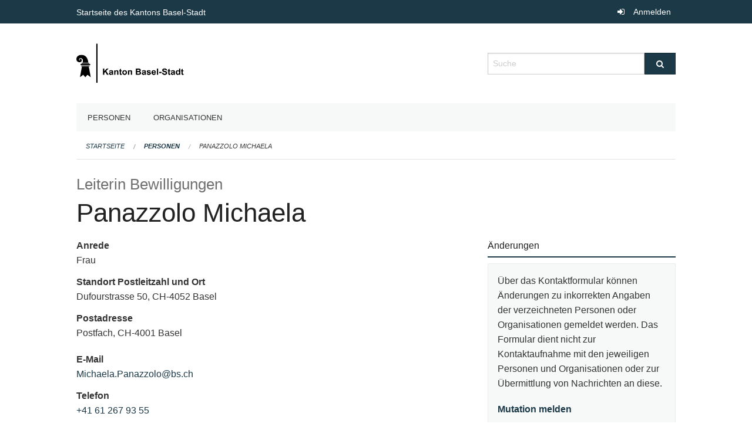

--- FILE ---
content_type: text/html; charset=UTF-8
request_url: https://staatskalender.bs.ch/person/2aaa9f212d7040e8b76f3adf058cd586
body_size: 4314
content:
<!DOCTYPE html>
<html
    class="no-js"
    lang="de-CH"
    xmlns="http://www.w3.org/1999/xhtml" data-version="2025.71">
<head>
    <meta charset="utf-8" />
    <meta name="viewport" content="width=device-width, initial-scale=1.0" />

    
    <meta name="intercoolerjs:use-actual-http-method" content="true" />

    <title id="page-title">
        Panazzolo Michaela
    </title>
    <!-- This site is running on the
          ___              ____               ____ _                 _
         / _ \ _ __   ___ / ___| _____   __  / ___| | ___  _   _  __| |
        | | | | '_ \ / _ \ |  _ / _ \ \ / / | |   | |/ _ \| | | |/ _` |
        | |_| | | | |  __/ |_| | (_) \ V /  | |___| | (_) | |_| | (_| |
         \___/|_| |_|\___|\____|\___/ \_/    \____|_|\___/ \__,_|\__,_|

         Have a look at the source code: https://onegov.readthedocs.org
     -->
    
    <style>.slider{opacity:0;}</style>
    <link rel="stylesheet" type="text/css" href="https://staatskalender.bs.ch/theme/onegov.agency.foundation-2025.71-9cde65a5bab1e2d422433453283fae2b09c49394.css">
    <link rel="stylesheet" type="text/css" href="https://staatskalender.bs.ch/static/font-awesome/css/font-awesome.min.css___2025.71">
    

    
    <link rel="apple-touch-icon" sizes="57x57" href="https://staatskalender.bs.ch/storage/3fc1d1b2ef360977e6ed33d7e18f4f3e312734021171918abfdbd30eeeca13af">
    <link rel="icon" type="image/png" href="https://staatskalender.bs.ch/storage/090e26d06fdc221f8146ae2e5d0cb6c2d980059ba08c23b2b42c512eb88fb732" sizes="16x16">
    <link rel="icon" type="image/png" href="https://staatskalender.bs.ch/storage/f4ee67e92e0fa8a7a44a927f4f6fdae4ff82b60c345ab3e4f0cbbe91e1243918" sizes="32x32">
    <link rel="mask-icon" href="https://staatskalender.bs.ch/storage/44e3b2f1e62608b94e14892c632e9edf3c3647a0fa1dd326dbb7173fa5f99c7c" color="#1c3947">
    
    <meta name="theme-color" content="#1c3947">

    
<meta property="og:title" content="Panazzolo Michaela" />
<meta property="og:type" content="website" />
<meta property="og:url" content="https://staatskalender.bs.ch/person/2aaa9f212d7040e8b76f3adf058cd586" />


<meta property="og:site_name" content="Staatskalender Kanton Basel-Stadt">

<meta property="og:locale" content="de_CH">
<meta property="og:locale:alternate" content="fr_CH">


    
    

<link rel="stylesheet" type="text/css" href="https://staatskalender.bs.ch/7da9c72a3b5f9e060b898ef7cd714b8a/jquery.datetimepicker.css.bundle.css?c013e2a6">
<link rel="stylesheet" type="text/css" href="https://staatskalender.bs.ch/7da9c72a3b5f9e060b898ef7cd714b8a/chosen.bundle.css?df2ed9ff">
<link rel="stylesheet" type="text/css" href="https://staatskalender.bs.ch/7da9c72a3b5f9e060b898ef7cd714b8a/geo-bs.bundle.css?0deacf46"></head>

<body data-mapbox-token="pk.eyJ1Ijoic2VhbnRpcyIsImEiOiJjaW02ZW92OXEwMDRpeG1rbXZ5ZXJxdmtlIn0.cYzFzNi7AB4vYJgokrPVwQ" id="page-person-2aaa9f212d7040e8b76f3adf058cd586" class="is-logged-out extended-person-layout" data-default-marker-color="#1c3947" data-default-lat="47.050545" data-default-lon="8.305468" data-default-zoom="2">
    
    <a class="show-for-sr" href="#content">Navigation überspringen</a>

    <div class="ie-11-wrapper">
      <main>

        <header >
          
          
          <div class="globals">
            <div class="row">
              <div class="columns small-12">
                  <div class="global-header">
                      <h4><a
                              href="https://www.bs.ch/"
                              style="color:#fff; font-size: 0.875rem">
                              Startseite des Kantons Basel-Stadt
                      </a></h4>
                  </div>
                <ul>
                  <li>
                    
                    
                      
    <a class="login" href="https://staatskalender.bs.ch/auth/login?skip=0&amp;to=%2Fperson%2F2aaa9f212d7040e8b76f3adf058cd586">Anmelden</a>

                    
                  </li>
                </ul>
              </div>
            </div>
          </div>

          <div class="row header">
            <div class="small-12 medium-8 columns logo">
              <a href="https://staatskalender.bs.ch/" aria-label="Zurück zur Startseite">
                <img src="https://staatskalender.bs.ch/storage/0f82a4d4e67b9939aaf1fc73773c96d22b6adb7927788103396b0787fa4dd7a1" alt="Logo" title="Staatskalender Kanton Basel-Stadt"/>
                
              </a>
            </div>
            <div class="small-12 medium-4 columns">
              
              <form class="searchbox" action="https://staatskalender.bs.ch/search" method="GET" data-typeahead="on" data-typeahead-source="https://staatskalender.bs.ch/search/suggest" data-typeahead-target="https://staatskalender.bs.ch/search">
                <div class="row collapse">
                    <div class="columns small-10">
                        <label for="search" class="show-for-sr">Suche</label>
                        <input id="search" data-typeahead-subject type="text" name="q" placeholder="Suche" autocomplete="off" autocorrect="off" required maxlength="200" />
                        <button type="reset" class="reset-button" tabindex="-1"></button>
                    </div>
                    <div class="columns small-2">
                        <button type="submit" class="button postfix" aria-label="Suche">
                          <i class="fa fa-search"></i>
                        </button>
                    </div>
                </div>
                <div class="row typeahead">
                  <div class="columns small-12" data-typeahead-container>
                  </div>
                </div>
              </form>
            </div>
          </div>

          <div class="row locals">
              <div class="small-12 columns">
                  
    <div class="main-navigation False">
        <nav class="top-bar" data-topbar role="navigation">
            <ul class="title-area">
                
                <li class="name" style="width: 0;"></li>
                <li class="toggle-topbar menu-icon">
                    <a href="#"><span>Menu</span></a>
                </li>
            </ul>
            <section class="top-bar-section">
                <ul class="left">
                    <li>
    <a href="https://staatskalender.bs.ch/people">Personen</a>
</li>
                    <li>
    <a href="https://staatskalender.bs.ch/organizations">Organisationen</a>
</li>
                </ul>
            </section>
        </nav>
        <div class="clearfix"></div>
    </div>

                  
    
        
    

                  
    <nav role="navigation" aria-label="Sie sind hier">
        <ul class="breadcrumbs">
            
                <li class="">
    <a href="https://staatskalender.bs.ch/">Startseite</a>
</li>
            
                <li class="">
    <a href="https://staatskalender.bs.ch/people?page=0">Personen</a>
</li>
            
                <li class="current">
    <a href="https://staatskalender.bs.ch/person/2aaa9f212d7040e8b76f3adf058cd586">Panazzolo Michaela</a>
</li>
            
        </ul>
    </nav>

              </div>
          </div>

          <div class="row alerts">
            <div class="small-12 columns" id="alert-boxes">
              
              
              
    

            </div>
          </div>
        </header>

        

        <article class="row content without-sidebar-links">
          <div class="small-12 columns">
            <div class="row">
                <div class="small-12 columns">
                  <section role="main" id="content">
                    <h1 class="main-title">
        <small>Leiterin Bewilligungen</small>
    
        Panazzolo Michaela
    <div></div></h1>
                    

        
    
        
        
    

        
    


        <div class="row">
            <div class="columns medium-8">

                
        <div class="person-card person-single-item">
            <div class="row">
                
                <div class="columns medium-12">
                    <dl>
                        
                            <dt>Anrede</dt>
                            <dd>Frau</dd>
                        

                        

                        

                        

                        

                        

                        

                        
                            <dt>Standort Postleitzahl und Ort</dt>
                            <dd>Dufourstrasse 50, CH-4052 Basel</dd>
                        

                        
                            <dt>Postadresse</dt>
                            <dd><p>Postfach, CH-4001 Basel</p></dd>
                        

                        

                        
                            <dt>E-Mail</dt>
                            <dd><a href="mailto:Michaela.Panazzolo@bs.ch">Michaela.Panazzolo@bs.ch</a></dd>
                        

                        
                            <dt>Telefon</dt>
                            <dd><a href="tel:+41 61 267 93 55">+41 61 267 93 55</a></dd>
                        

                        

                        
                            <dt>Webseite</dt>
                            <dd><a href="https://www.bs.ch/tiefbauamt">https://www.bs.ch/tiefbauamt</a></dd>
                        

                        

                        
                        <dt>Mitgliedschaften</dt>
                        <dd>
                            <ul>
                                
                                    <li class="person-card-membership">
                                        
                                        
                                            
    <a href="https://staatskalender.bs.ch/organization/regierung-und-verwaltung">Regierung und Verwaltung</a>

                                        
                                            
    <a href="https://staatskalender.bs.ch/organization/regierung-und-verwaltung/bau-und-verkehrsdepartement">Bau- und Verkehrsdepartement</a>

                                        
                                            
    <a href="https://staatskalender.bs.ch/organization/regierung-und-verwaltung/bau-und-verkehrsdepartement/tiefbauamt">Tiefbauamt</a>

                                        
                                            
    <a href="https://staatskalender.bs.ch/organization/regierung-und-verwaltung/bau-und-verkehrsdepartement/tiefbauamt/allmendverwaltung-av">Allmendverwaltung (AV)</a>

                                        
                                            
    <a href="https://staatskalender.bs.ch/organization/regierung-und-verwaltung/bau-und-verkehrsdepartement/tiefbauamt/allmendverwaltung-av/bewilligungen">Bewilligungen</a>

                                        
                                        -
                                        <a href="https://staatskalender.bs.ch/membership/c9cc0d969e0d43bc86663a78951d7181">Leiterin Bewilligungen</a>
                                    </li>
                                
                                    <li class="person-card-membership">
                                        
                                        
                                            
    <a href="https://staatskalender.bs.ch/organization/regierung-und-verwaltung">Regierung und Verwaltung</a>

                                        
                                            
    <a href="https://staatskalender.bs.ch/organization/regierung-und-verwaltung/bau-und-verkehrsdepartement">Bau- und Verkehrsdepartement</a>

                                        
                                            
    <a href="https://staatskalender.bs.ch/organization/regierung-und-verwaltung/bau-und-verkehrsdepartement/tiefbauamt">Tiefbauamt</a>

                                        
                                            
    <a href="https://staatskalender.bs.ch/organization/regierung-und-verwaltung/bau-und-verkehrsdepartement/tiefbauamt/allmendverwaltung-av">Allmendverwaltung (AV)</a>

                                        
                                            
    <a href="https://staatskalender.bs.ch/organization/regierung-und-verwaltung/bau-und-verkehrsdepartement/tiefbauamt/allmendverwaltung-av/leitung">Leitung</a>

                                        
                                        -
                                        <a href="https://staatskalender.bs.ch/membership/6b31931275524cbe9127071f4e682c64">Leiterin Bewilligungen</a>
                                    </li>
                                
                            </ul>
                        </dd>
                    </dl>
                </div>
            </div>
        </div>
    

            </div>
            <div class="columns medium-4">

                <div class="borderless-side-panel">
                    <h2>Änderungen</h2>
                    <div class="submit-yours">
                        <p>Über das Kontaktformular können Änderungen zu inkorrekten Angaben der verzeichneten Personen oder Organisationen gemeldet werden. Das Formular dient nicht zur Kontaktaufnahme mit den jeweiligen Personen und Organisationen oder zur Übermittlung von Nachrichten an diese.</p>
                        <a href="https://staatskalender.bs.ch/person/2aaa9f212d7040e8b76f3adf058cd586/report-change">
                           <b>Mutation melden</b>
                        </a>
                    </div>
               </div>

               <div class="borderless-side-panel">
                   <h2>Exporte</h2>
                   <ul class="person-export-list">
                       <li>
                           <a href="https://staatskalender.bs.ch/person/2aaa9f212d7040e8b76f3adf058cd586/vcard">Elektronische Visitenkarte (vCard)</a>
                       </li>
                   </ul>
               </div>

            </div>
        </div>
    
                  </section>
                </div>
            </div>
          </div>
        </article>

        <footer>
          
    <footer>
        <div class="row footer-content">
            <div class="small-12 columns">
                
    
        <div class="row footer-columns">
            <div class="small-12 columns medium-3">
                
    <h2>Kontakt</h2>
    <div><p>Kanton Basel-Stadt<br>Marktplatz 9<br>4001 Basel</p><p>Telefon: <a href="tel:+41 61 267 81 81">+41 61 267 81 81</a> </p><p>Anfragen zur Website: <a href="mailto:redaktion@bs.ch">redaktion@bs.ch</a></p></div>
    

            </div>

            <div class="small-12 columns medium-5">
                
    
    <div></div>
    

            </div>

            <div class="small-12 columns medium-4">
                
    

                
    
        
            <h2 class="custom-links"><a href="https://www.bs.ch/System/disclaimer.html">Nutzungsregeln</a></h2>
        
            <h2 class="custom-links"><a href="https://www.bs.ch/System/impressum.html">Impressum</a></h2>
        
    

            </div>
        </div>
    

                
    

                
    <div class="row footer-links">
      <div class="small-12 columns">
        
            <span>
                <a href="https://www.admin.digital">OneGov Cloud</a><a href="https://github.com/OneGov/onegov-cloud/blob/master/CHANGES.md#release-202571"> 2025.71</a>
            </span>
            <span>
                <a href="https://www.admin.digital/datenschutz">Datenschutz</a>
            </span>
        
        
      </div>
    </div>

            </div>
        </div>
    </footer>

        <div id="clipboard-copy" class="flash-message hidden">In die Zwischenablage kopiert!</div>
        </footer>

      </main>
    </div>

    <script type="text/javascript">
/*<![CDATA[*/
(function() {
               var sz = document.createElement('script'); sz.type = 'text/javascript'; sz.async = true;
               sz.src = '//siteimproveanalytics.com/js/siteanalyze_6027199.js';
               var s = document.getElementsByTagName('script')[0]; s.parentNode.insertBefore(sz, s);
})();
/*]]>*/
</script>
<script type="text/javascript" src="https://staatskalender.bs.ch/7da9c72a3b5f9e060b898ef7cd714b8a/common.bundle.js?771f678a"></script>
<script type="text/javascript" src="https://staatskalender.bs.ch/7da9c72a3b5f9e060b898ef7cd714b8a/chosen.bundle.js?6c88e4da"></script>
<script type="text/javascript" src="https://staatskalender.bs.ch/7da9c72a3b5f9e060b898ef7cd714b8a/geo-bs.bundle.js?f349dd0b"></script>
<script type="text/javascript" src="https://staatskalender.bs.ch/7da9c72a3b5f9e060b898ef7cd714b8a/all_blank.bundle.js?9baeca26"></script></body>

</html>

